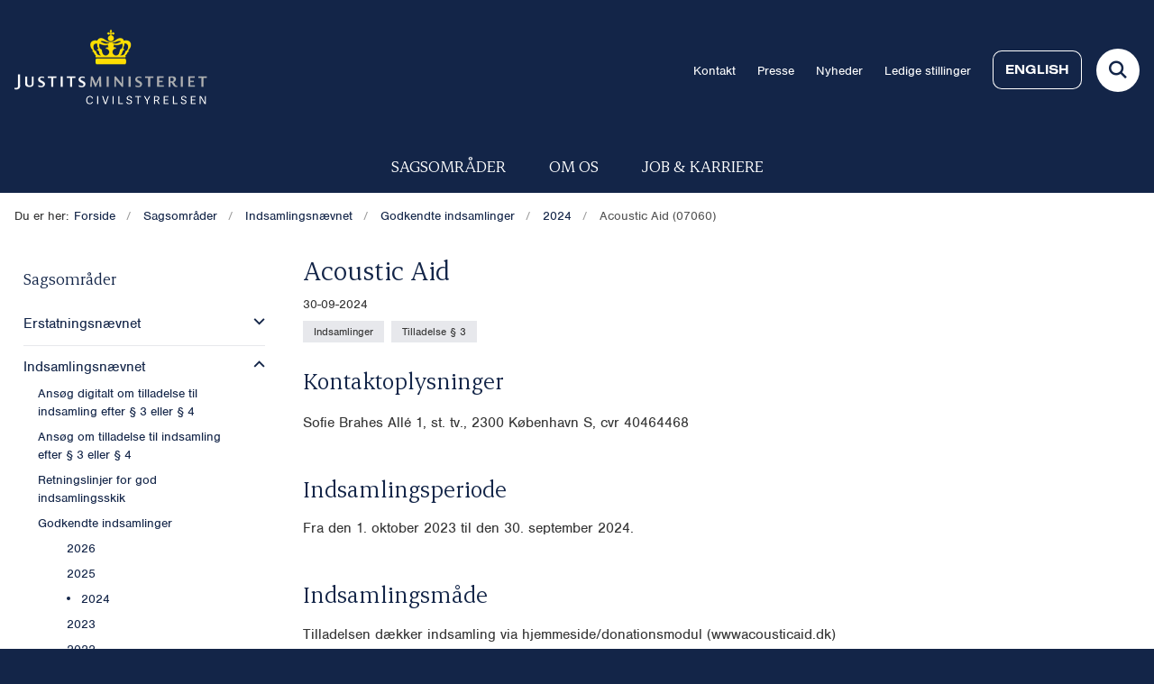

--- FILE ---
content_type: text/html; charset=utf-8
request_url: https://www.civilstyrelsen.dk/sagsomraader/indsamlingsnaevnet/godkendte-indsamlinger/2024/acoustic-aid-07060
body_size: 7138
content:

<!DOCTYPE html>
<html lang="da">
<head id="Head1"><title>
Acoustic Aid
</title><meta charset="utf-8" /><meta name="viewport" content="width=device-width, initial-scale=1.0" /><meta http-equiv="X-UA-Compatible" content="IE=edge" /><meta name="documentReference" content="38299">
<meta name="description" content=" ">
<meta property="og:title" content="Acoustic Aid ">
<meta property="twitter:title" content="Acoustic Aid ">
<meta property="og:description" content=" ">
<meta property="twitter:description" content=" ">
<meta property="og:url" content="https://www.civilstyrelsen.dk/sagsomraader/indsamlingsnaevnet/godkendte-indsamlinger/2024/acoustic-aid-07060">
<meta property="twitter:card" content="summary">
<link href="/Assets/GoBasic/Plugins/Release/h01.gobasic.plugins.css?t=270320251324" rel="stylesheet">
<link href="/Themes/CIV-2025/Release/h03.theme.min.css?t=270320251324" rel="stylesheet">
<script type="text/javascript" src="/Assets/GoBasic/Plugins/Release/h01.gobasic.plugins.min.js?t=270320251324"></script>
<link rel="shortcut icon" href="/Media/5/7/kronen.png" /><link rel="icon" sizes="32x32" type="image/png" href="/Media/5/7/kronen.png?width=32&amp;height=32" /><link rel="icon" sizes="16x16" type="image/png" href="/Media/5/7/kronen.png?width=16&amp;height=16" /><link rel="icon" sizes="128x128" type="image/png" href="/Media/5/7/kronen.png?width=128&amp;height=128" /><link rel="icon" sizes="196x196" type="image/png" href="/Media/5/7/kronen.png?width=196&amp;height=196" /><link rel="apple-touch-icon" sizes="180x180" href="/Media/5/7/kronen.png?width=180&amp;height=180" /><link rel="apple-touch-icon" sizes="152x152" href="/Media/5/7/kronen.png?width=152&amp;height=152" /><link rel="apple-touch-icon" sizes="167x167" href="/Media/5/7/kronen.png?width=167&amp;height=167" /><link rel="canonical" href="https://www.civilstyrelsen.dk/sagsomraader/indsamlingsnaevnet/godkendte-indsamlinger/2024/acoustic-aid-07060" />
    <script >
        var application = {};
        application.script = {
            scripts: [],
            register: function (name, config, id) {
                this.scripts.push({
                    name: name,
                    scope: {
                        config: config,
                        element: $('#' + id)
                    }
                });
            }
        }
    </script>
</head>
<body id="body" class="publication-page">
    <form method="post" action="./acoustic-aid-07060" id="form1">
<div class="aspNetHidden">
<input type="hidden" name="__VIEWSTATE" id="__VIEWSTATE" value="hg5zkcC11dWfpqp+tZZKvU3UL34NGnb73WPo4xkRzCD1UR8nmjFNapRkjtEDzWd1LDS1JvG+Oq+lEIMKZGLU5w==" />
</div>

<div class="aspNetHidden">

	<input type="hidden" name="__VIEWSTATEGENERATOR" id="__VIEWSTATEGENERATOR" value="9D456832" />
</div>

        <input type="hidden" value=""
            name="devicePixelRatio" id="devicePixelRatio" />
        <script >
            $(document).ready(function () {
                $("#devicePixelRatio").val(window.devicePixelRatio);
            });
        </script>
        <div id="wrapper" class="wrapper">
	
        

        <header class="header">
            <a id="skip" href="#content-main">Spring hovednavigationen over</a>
            
            <div class="header-container">
                
                <div class="logo">
                    <div>
                        <a aria-label="Gå til forsiden af Civilstyrelsen.dk" href="/"><img src="/Media/1/B/logo%20(2).png" alt="logo" /></a>
                    </div>
                </div>
                
                        <div class="services">
<div class="service-menu">

                    
                        <nav id="services_ctl01_serviceMenu_ctrl" aria-label="Service Menu" class="service">
<div>
<ul>
<li class="service-link collapsed"><a href="/service-navigation/kontakt" data-id="6396"><span>Kontakt</span></a><a tabindex="0" role="button" aria-label="Fold underpunkter ud" class="toggler"></a></li><li class="service-link"><a href="/om-os/presse" data-id="6397"><span>Presse</span></a></li><li class="service-link collapsed"><a href="/nyheder" data-id="6505"><span>Nyheder</span></a><a tabindex="0" role="button" aria-label="Fold underpunkter ud" class="toggler"></a></li><li class="service-link"><a href="/job-and-karriere/ledige-stillinger" data-id="35689"><span>Ledige stillinger</span></a></li><li class="service-link collapsed"><a href="https://www.eng.civilstyrelsen.dk/" data-id="6529" class="btn-outline"><span>English</span></a><a tabindex="0" role="button" aria-label="Fold underpunkter ud" class="toggler"></a></li>
</ul>
</div>
</nav>
                        <div data-collapse="true" id="services_ctl01_siteSearchInput_ctrl" class="site-search ui-front collapse collapsed">
<input type="text" placeholder="Søg" aria-label="Søg" class="search-query" />
<button type="submit" aria-label="Fold søgefelt ud" class="btn btn-default"><span aria-hidden="true">Submit</span></button>
</div>
                        <nav aria-label="Mobil Menu" class="mobile tree-nav">
<div class="nav-toggle">
<a href="#mobile-menu" aria-expanded="false" aria-label="Åben hovednavigationen" class="dropdown-toggle no-smoothscroll"><span aria-hidden="true" class="title">menu</span><span class="button"></span></a>
</div><div id="mobile-menu" class="dropdown">
<ul>
<li class="active expanded"><a href="/sagsomraader" data-id="6329" aria-current="true"><span>Sagsomr&#229;der</span></a><a tabindex="0" role="button" aria-label="Fold underpunkter ud" aria-expanded="true" class="toggler"></a><ul>
<li class="collapsed"><a href="/sagsomraader/erstatningsnaevnet" data-id="6519"><span>Erstatningsn&#230;vnet</span></a><a tabindex="0" role="button" aria-label="Fold underpunkter ud" class="toggler"></a></li><li class="active expanded"><a href="/sagsomraader/indsamlingsnaevnet" data-id="6527" aria-current="true"><span>Indsamlingsn&#230;vnet</span></a><a tabindex="0" role="button" aria-label="Fold underpunkter ud" aria-expanded="true" class="toggler"></a><ul>
<li><a href="/sagsomraader/indsamlingsnaevnet/ansoeg-digitalt-om-tilladelse-til-indsamling-efter-%c2%a7-3-eller-%c2%a7-4" data-id="25442"><span>Ans&#248;g digitalt om tilladelse til indsamling efter &#167; 3 eller &#167; 4</span></a></li><li><a href="/sagsomraader/indsamlingsnaevnet/ansoeg-om-tilladelse-til-indsamling-efter-%c2%a7-3-eller-%c2%a7-4" data-id="6383"><span>Ans&#248;g om tilladelse til indsamling efter &#167; 3 eller &#167; 4</span></a></li><li class="collapsed"><a href="/sagsomraader/indsamlingsnaevnet/retningslinjer-for-god-indsamlingsskik" data-id="23185"><span>Retningslinjer for god indsamlingsskik</span></a><a tabindex="0" role="button" aria-label="Fold underpunkter ud" class="toggler"></a></li><li class="active expanded"><a href="/sagsomraader/indsamlingsnaevnet/godkendte-indsamlinger" data-id="6450" aria-current="true"><span>Godkendte indsamlinger</span></a><a tabindex="0" role="button" aria-label="Fold underpunkter ud" aria-expanded="true" class="toggler"></a><ul>
<li><a href="/sagsomraader/indsamlingsnaevnet/godkendte-indsamlinger/2026" data-id="31061"><span>2026</span></a></li><li><a href="/sagsomraader/indsamlingsnaevnet/godkendte-indsamlinger/2025" data-id="26616"><span>2025</span></a></li><li class="active"><a href="/sagsomraader/indsamlingsnaevnet/godkendte-indsamlinger/2024" data-id="23183" aria-current="true"><span>2024</span></a></li><li><a href="/sagsomraader/indsamlingsnaevnet/godkendte-indsamlinger/2023" data-id="19179"><span>2023</span></a></li><li><a href="/sagsomraader/indsamlingsnaevnet/godkendte-indsamlinger/2022" data-id="17863"><span>2022</span></a></li><li><a href="/sagsomraader/indsamlingsnaevnet/godkendte-indsamlinger/2021" data-id="14573"><span>2021</span></a></li><li><a href="/sagsomraader/indsamlingsnaevnet/godkendte-indsamlinger/2020" data-id="12990"><span>2020</span></a></li><li><a href="/sagsomraader/indsamlingsnaevnet/godkendte-indsamlinger/2019" data-id="13008"><span>2019</span></a></li><li><a href="/sagsomraader/indsamlingsnaevnet/godkendte-indsamlinger/2018" data-id="13054"><span>2018</span></a></li><li><a href="/sagsomraader/indsamlingsnaevnet/godkendte-indsamlinger/2017" data-id="14481"><span>2017</span></a></li><li><a href="/sagsomraader/indsamlingsnaevnet/godkendte-indsamlinger/2016" data-id="19114"><span>2016</span></a></li><li><a href="/sagsomraader/indsamlingsnaevnet/godkendte-indsamlinger/2015" data-id="35379"><span>2015</span></a></li><li><a href="/sagsomraader/indsamlingsnaevnet/godkendte-indsamlinger/2027" data-id="38971"><span>2027</span></a></li><li><a href="/sagsomraader/indsamlingsnaevnet/godkendte-indsamlinger/2028" data-id="42363"><span>2028</span></a></li>
</ul></li><li><a href="/sagsomraader/indsamlingsnaevnet/oversigt-over-tidligere-indsamlinger" data-id="6385"><span>Oversigt over tidligere indsamlinger</span></a></li><li class="collapsed"><a href="/sagsomraader/indsamlingsnaevnet/regnskabsaflaeggelse" data-id="14716"><span>Regnskabsafl&#230;ggelse</span></a><a tabindex="0" role="button" aria-label="Fold underpunkter ud" class="toggler"></a></li><li class="collapsed"><a href="/sagsomraader/indsamlingsnaevnet/om-indsamlingsnaevnet" data-id="6384"><span>Om Indsamlingsn&#230;vnet</span></a><a tabindex="0" role="button" aria-label="Fold underpunkter ud" class="toggler"></a></li><li><a href="/sagsomraader/indsamlingsnaevnet/ofte-stillede-spoergsmaal" data-id="6386"><span>Ofte stillede sp&#248;rgsm&#229;l</span></a></li><li><a href="/sagsomraader/indsamlingsnaevnet/nyheder" data-id="6387"><span>Nyheder</span></a></li><li class="collapsed"><a href="/sagsomraader/indsamlingsnaevnet/hus-ogeller-gadeindsamling" data-id="19672"><span>Hus- og/eller gadeindsamling</span></a><a tabindex="0" role="button" aria-label="Fold underpunkter ud" class="toggler"></a></li><li><a href="/sagsomraader/indsamlingsnaevnet/blanketter" data-id="34995"><span>Blanketter</span></a></li><li><a href="/sagsomraader/indsamlingsnaevnet/du-har-hjertet-paa-rette-sted-men-har-du-tilladelsen-paa-plads" data-id="38939"><span>Du har hjertet p&#229; rette sted - men har du tilladelsen p&#229; plads?</span></a></li>
</ul></li><li class="collapsed"><a href="/sagsomraader/fri-proces" data-id="6518"><span>Fri proces</span></a><a tabindex="0" role="button" aria-label="Fold underpunkter ud" class="toggler"></a></li><li class="collapsed"><a href="/sagsomraader/erhvervelse-af-fast-ejendom" data-id="6368"><span>Erhvervelse af fast ejendom</span></a><a tabindex="0" role="button" aria-label="Fold underpunkter ud" class="toggler"></a></li><li class="collapsed"><a href="/sagsomraader/fonde" data-id="6363"><span>Fonde</span></a><a tabindex="0" role="button" aria-label="Fold underpunkter ud" class="toggler"></a></li><li class="collapsed"><a href="/sagsomraader/raadet-for-offerfonden" data-id="6367"><span>R&#229;det for Offerfonden</span></a><a tabindex="0" role="button" aria-label="Fold underpunkter ud" class="toggler"></a></li><li class="collapsed"><a href="/sagsomraader/advokatsager" data-id="6364"><span>Advokatsager</span></a><a tabindex="0" role="button" aria-label="Fold underpunkter ud" class="toggler"></a></li><li class="collapsed"><a href="/sagsomraader/retslaegeraadet" data-id="6366"><span>Retsl&#230;ger&#229;det</span></a><a tabindex="0" role="button" aria-label="Fold underpunkter ud" class="toggler"></a></li><li class="collapsed"><a href="/sagsomraader/tilskud-til-retshjaelpskontorer-og-advokatvagter" data-id="23260"><span>Tilskud til retshj&#230;lpskontorer og advokatvagter</span></a><a tabindex="0" role="button" aria-label="Fold underpunkter ud" class="toggler"></a></li><li class="collapsed"><a href="/sagsomraader/arv-and-testamente" data-id="6418"><span>Arv &amp; testamente</span></a><a tabindex="0" role="button" aria-label="Fold underpunkter ud" class="toggler"></a></li><li class="collapsed"><a href="/sagsomraader/vaergemaal-og-fremtidsfuldmagter" data-id="6421"><span>V&#230;rgem&#229;l og fremtidsfuldmagter</span></a><a tabindex="0" role="button" aria-label="Fold underpunkter ud" class="toggler"></a></li><li class="collapsed"><a href="/sagsomraader/retsinformation" data-id="6370"><span>Retsinformation</span></a><a tabindex="0" role="button" aria-label="Fold underpunkter ud" class="toggler"></a></li><li class="collapsed"><a href="/sagsomraader/betaling-af-erstatning-regres" data-id="20892"><span>Betaling af erstatning – regres</span></a><a tabindex="0" role="button" aria-label="Fold underpunkter ud" class="toggler"></a></li><li><a href="/sagsomraader/udgivelse-af-statstidende" data-id="29601"><span>Udgivelse af Statstidende</span></a></li><li><a href="/sagsomraader/kontrol-and-tilsyn" data-id="16821"><span>Kontrol &amp; Tilsyn</span></a></li>
</ul></li><li class="collapsed"><a href="/om-os" data-id="26989"><span>Om os</span></a><a tabindex="0" role="button" aria-label="Fold underpunkter ud" class="toggler"></a></li><li class="collapsed"><a href="/job-and-karriere" data-id="26231"><span>Job og karriere</span></a><a tabindex="0" role="button" aria-label="Fold underpunkter ud" class="toggler"></a></li><li class="collapsed"><a href="/aarsberetninger" data-id="40494"><span>&#197;rsberetninger</span></a><a tabindex="0" role="button" aria-label="Fold underpunkter ud" class="toggler"></a></li>
</ul>
</div>
</nav>
                    </div></div>
                
                
    

            </div>
            <nav aria-label="Hovedmenu" class="main">
<div class="bg">
<div class="cnt">
<div class="nav-toggle">
<a href="#mobile-menu" aria-expanded="false" aria-label="Åben hovednavigationen" class="dropdown-toggle no-smoothscroll"><span class="title">menu</span><span class="button"></span></a>
</div><ul id="main-menu" class="dropdown">
<li><a href="/sagsomraader" target="_self">Sagsomr&#229;der</a></li><li><a href="/om-os" target="_self">Om os</a></li><li><a href="/job-and-karriere" target="_self">Job &amp; karriere</a></li></ul></div></div></nav>
        </header>
        <div role="main">
            
            
    
    
<div class="tool-section">
    <div>
        <nav id="ContentPlaceHolderDefault_toolSection_breadcrumb_ctrl" aria-label="Brřdkrumme" class="breadcrumb">
<div>
<span class="breadcrumb-label">Du er her:</span>
<ul itemscope="" itemtype="https://schema.org/BreadcrumbList">
<li itemscope="" itemtype="https://schema.org/ListItem" itemprop="itemListElement"><a itemscope="" itemid="https://www.civilstyrelsen.dk/" itemtype="https://schema.org/Thing" itemprop="item" href="https://www.civilstyrelsen.dk/"><span itemprop="name">Forside</span></a><meta itemprop="position" content="2" /></li>
<li itemscope="" itemtype="https://schema.org/ListItem" itemprop="itemListElement"><a itemscope="" itemid="https://www.civilstyrelsen.dk/sagsomraader" itemtype="https://schema.org/Thing" itemprop="item" href="https://www.civilstyrelsen.dk/sagsomraader"><span itemprop="name">Sagsomr&#229;der</span></a><meta itemprop="position" content="3" /></li>
<li itemscope="" itemtype="https://schema.org/ListItem" itemprop="itemListElement"><a itemscope="" itemid="https://www.civilstyrelsen.dk/sagsomraader/indsamlingsnaevnet" itemtype="https://schema.org/Thing" itemprop="item" href="https://www.civilstyrelsen.dk/sagsomraader/indsamlingsnaevnet"><span itemprop="name">Indsamlingsn&#230;vnet</span></a><meta itemprop="position" content="4" /></li>
<li itemscope="" itemtype="https://schema.org/ListItem" itemprop="itemListElement"><a itemscope="" itemid="https://www.civilstyrelsen.dk/sagsomraader/indsamlingsnaevnet/godkendte-indsamlinger" itemtype="https://schema.org/Thing" itemprop="item" href="https://www.civilstyrelsen.dk/sagsomraader/indsamlingsnaevnet/godkendte-indsamlinger"><span itemprop="name">Godkendte indsamlinger</span></a><meta itemprop="position" content="5" /></li>
<li itemscope="" itemtype="https://schema.org/ListItem" itemprop="itemListElement"><a itemscope="" itemid="https://www.civilstyrelsen.dk/sagsomraader/indsamlingsnaevnet/godkendte-indsamlinger/2024" itemtype="https://schema.org/Thing" itemprop="item" href="https://www.civilstyrelsen.dk/sagsomraader/indsamlingsnaevnet/godkendte-indsamlinger/2024"><span itemprop="name">2024</span></a><meta itemprop="position" content="6" /></li>
<li itemscope="" itemtype="https://schema.org/ListItem" itemprop="itemListElement" class="active"><span itemprop="name">Acoustic Aid (07060)</span><meta itemprop="position" content="7" /></li>
</ul>
</div>
</nav>
        
    </div>
</div>

    <div name="content" id="content-main"></div>
    <div class="sectionB">
        <div class="container">
            <div class="row">
                <div class="span-3">
                    <nav id="ContentPlaceHolderDefault_leftMenu_ctrl" aria-label="Venstre menu" class="sub-tree tree-nav">
<ul>
<li class="expanded"><a href="/sagsomraader" data-id="6329"><span>Sagsomr&#229;der</span></a><ul>
<li class="collapsed"><a href="/sagsomraader/erstatningsnaevnet" data-id="6519"><span>Erstatningsn&#230;vnet</span></a><a tabindex="0" role="button" aria-label="Fold underpunkter ud" class="toggler"></a><ul>
<li><a href="/sagsomraader/erstatningsnaevnet/ofte-stillede-spoergsmaal" data-id="6381"><span>Ofte stillede sp&#248;rgsm&#229;l</span></a></li><li><a href="/sagsomraader/erstatningsnaevnet/ansoeg-om-erstatning" data-id="23673"><span>Ans&#248;g om erstatning</span></a></li><li><a href="/sagsomraader/erstatningsnaevnet/blanketter" data-id="6379"><span>Blanketter</span></a></li><li><a href="/sagsomraader/erstatningsnaevnet/godkendte-forvaltningsafdelinger" data-id="14585"><span>Godkendte forvaltningsafdelinger</span></a></li><li><a href="/sagsomraader/erstatningsnaevnet/nyheder" data-id="6382"><span>Nyheder</span></a></li><li><a href="/sagsomraader/erstatningsnaevnet/om-erstatningsnaevnet" data-id="6380"><span>Om Erstatningsn&#230;vnet</span></a></li><li><a href="/sagsomraader/erstatningsnaevnet/aarsberetninger" data-id="14747"><span>&#197;rsberetninger</span></a></li><li><a href="/sagsomraader/erstatningsnaevnet/relevant-lovgivning" data-id="6429"><span>Relevant lovgivning</span></a></li>
</ul></li><li class="expanded"><a href="/sagsomraader/indsamlingsnaevnet" data-id="6527"><span>Indsamlingsn&#230;vnet</span></a><a tabindex="0" role="button" aria-label="Fold underpunkter ud" aria-expanded="true" class="toggler"></a><ul>
<li><a href="/sagsomraader/indsamlingsnaevnet/ansoeg-digitalt-om-tilladelse-til-indsamling-efter-%c2%a7-3-eller-%c2%a7-4" data-id="25442"><span>Ans&#248;g digitalt om tilladelse til indsamling efter &#167; 3 eller &#167; 4</span></a></li><li><a href="/sagsomraader/indsamlingsnaevnet/ansoeg-om-tilladelse-til-indsamling-efter-%c2%a7-3-eller-%c2%a7-4" data-id="6383"><span>Ans&#248;g om tilladelse til indsamling efter &#167; 3 eller &#167; 4</span></a></li><li class="collapsed"><a href="/sagsomraader/indsamlingsnaevnet/retningslinjer-for-god-indsamlingsskik" data-id="23185"><span>Retningslinjer for god indsamlingsskik</span></a><a tabindex="0" role="button" aria-label="Fold underpunkter ud" class="toggler"></a><ul>
<li><a href="/sagsomraader/indsamlingsnaevnet/retningslinjer-for-god-indsamlingsskik/medlemshvervning" data-id="23187"><span>Medlemshvervning</span></a></li><li><a href="/sagsomraader/indsamlingsnaevnet/retningslinjer-for-god-indsamlingsskik/klage-over-medlemshvervning-og-overtraedelse-af-god-indsamlingsskik" data-id="23188"><span>Klage over medlemshvervning og overtr&#230;delse af god indsamlingsskik</span></a></li>
</ul></li><li class="expanded"><a href="/sagsomraader/indsamlingsnaevnet/godkendte-indsamlinger" data-id="6450"><span>Godkendte indsamlinger</span></a><a tabindex="0" role="button" aria-label="Fold underpunkter ud" aria-expanded="true" class="toggler"></a><ul>
<li><a href="/sagsomraader/indsamlingsnaevnet/godkendte-indsamlinger/2026" data-id="31061"><span>2026</span></a></li><li><a href="/sagsomraader/indsamlingsnaevnet/godkendte-indsamlinger/2025" data-id="26616"><span>2025</span></a></li><li class="active"><a href="/sagsomraader/indsamlingsnaevnet/godkendte-indsamlinger/2024" data-id="23183" aria-current="true"><span>2024</span></a></li><li><a href="/sagsomraader/indsamlingsnaevnet/godkendte-indsamlinger/2023" data-id="19179"><span>2023</span></a></li><li><a href="/sagsomraader/indsamlingsnaevnet/godkendte-indsamlinger/2022" data-id="17863"><span>2022</span></a></li><li><a href="/sagsomraader/indsamlingsnaevnet/godkendte-indsamlinger/2021" data-id="14573"><span>2021</span></a></li><li><a href="/sagsomraader/indsamlingsnaevnet/godkendte-indsamlinger/2020" data-id="12990"><span>2020</span></a></li><li><a href="/sagsomraader/indsamlingsnaevnet/godkendte-indsamlinger/2019" data-id="13008"><span>2019</span></a></li><li><a href="/sagsomraader/indsamlingsnaevnet/godkendte-indsamlinger/2018" data-id="13054"><span>2018</span></a></li><li><a href="/sagsomraader/indsamlingsnaevnet/godkendte-indsamlinger/2017" data-id="14481"><span>2017</span></a></li><li><a href="/sagsomraader/indsamlingsnaevnet/godkendte-indsamlinger/2016" data-id="19114"><span>2016</span></a></li><li><a href="/sagsomraader/indsamlingsnaevnet/godkendte-indsamlinger/2015" data-id="35379"><span>2015</span></a></li><li><a href="/sagsomraader/indsamlingsnaevnet/godkendte-indsamlinger/2027" data-id="38971"><span>2027</span></a></li><li><a href="/sagsomraader/indsamlingsnaevnet/godkendte-indsamlinger/2028" data-id="42363"><span>2028</span></a></li>
</ul></li><li><a href="/sagsomraader/indsamlingsnaevnet/oversigt-over-tidligere-indsamlinger" data-id="6385"><span>Oversigt over tidligere indsamlinger</span></a></li><li class="collapsed"><a href="/sagsomraader/indsamlingsnaevnet/regnskabsaflaeggelse" data-id="14716"><span>Regnskabsafl&#230;ggelse</span></a><a tabindex="0" role="button" aria-label="Fold underpunkter ud" class="toggler"></a><ul>
<li><a href="/sagsomraader/indsamlingsnaevnet/regnskabsaflaeggelse/tilsyn-og-kontrol" data-id="6435"><span>Tilsyn og kontrol</span></a></li><li><a href="/sagsomraader/indsamlingsnaevnet/regnskabsaflaeggelse/regnskabsvejledning" data-id="41924"><span>Regnskabsvejledning</span></a></li>
</ul></li><li class="collapsed"><a href="/sagsomraader/indsamlingsnaevnet/om-indsamlingsnaevnet" data-id="6384"><span>Om Indsamlingsn&#230;vnet</span></a><a tabindex="0" role="button" aria-label="Fold underpunkter ud" class="toggler"></a><ul>
<li><a href="/sagsomraader/indsamlingsnaevnet/om-indsamlingsnaevnet/relevant-lovgivning" data-id="6433"><span>Relevant lovgivning</span></a></li>
</ul></li><li><a href="/sagsomraader/indsamlingsnaevnet/ofte-stillede-spoergsmaal" data-id="6386"><span>Ofte stillede sp&#248;rgsm&#229;l</span></a></li><li><a href="/sagsomraader/indsamlingsnaevnet/nyheder" data-id="6387"><span>Nyheder</span></a></li><li class="collapsed"><a href="/sagsomraader/indsamlingsnaevnet/hus-ogeller-gadeindsamling" data-id="19672"><span>Hus- og/eller gadeindsamling</span></a><a tabindex="0" role="button" aria-label="Fold underpunkter ud" class="toggler"></a><ul>
<li><a href="/sagsomraader/indsamlingsnaevnet/hus-ogeller-gadeindsamling/ansoegning-og-krav" data-id="19676"><span>Ans&#248;gning og krav</span></a></li><li><a href="/sagsomraader/indsamlingsnaevnet/hus-ogeller-gadeindsamling/regnskabsaflaeggelse" data-id="25354"><span>Regnskabsafl&#230;ggelse</span></a></li>
</ul></li><li><a href="/sagsomraader/indsamlingsnaevnet/blanketter" data-id="34995"><span>Blanketter</span></a></li><li><a href="/sagsomraader/indsamlingsnaevnet/du-har-hjertet-paa-rette-sted-men-har-du-tilladelsen-paa-plads" data-id="38939"><span>Du har hjertet p&#229; rette sted - men har du tilladelsen p&#229; plads?</span></a></li>
</ul></li><li class="collapsed"><a href="/sagsomraader/fri-proces" data-id="6518"><span>Fri proces</span></a><a tabindex="0" role="button" aria-label="Fold underpunkter ud" class="toggler"></a><ul>
<li><a href="/sagsomraader/fri-proces/ofte-stillede-spoergsmaal" data-id="6633"><span>Ofte stillede sp&#248;rgsm&#229;l</span></a></li><li><a href="/sagsomraader/fri-proces/ansoeg-om-fri-proces" data-id="6400"><span>Ans&#248;g om fri proces</span></a></li><li><a href="/sagsomraader/fri-proces/blanketter" data-id="27494"><span>Blanketter</span></a></li><li><a href="/sagsomraader/fri-proces/om-fri-proces" data-id="13093"><span>Om fri proces</span></a></li>
</ul></li><li class="collapsed"><a href="/sagsomraader/erhvervelse-af-fast-ejendom" data-id="6368"><span>Erhvervelse af fast ejendom</span></a><a tabindex="0" role="button" aria-label="Fold underpunkter ud" class="toggler"></a><ul>
<li><a href="/sagsomraader/erhvervelse-af-fast-ejendom/ansoeg-om-tilladelse-til-at-erhverve-en-helaarsbolig" data-id="24614"><span>Ans&#248;g om tilladelse til at erhverve en hel&#229;rsbolig</span></a></li><li><a href="/sagsomraader/erhvervelse-af-fast-ejendom/ansoeg-om-tilladelse-til-at-erhverve-en-sekundaerbolig" data-id="6412"><span>Ans&#248;g om tilladelse til at erhverve en sekund&#230;rbolig</span></a></li><li><a href="/sagsomraader/erhvervelse-af-fast-ejendom/apply-for-permission-to-acquire-a-permanent-dwelling" data-id="25278"><span>Apply for permission to acquire a permanent dwelling</span></a></li><li><a href="/sagsomraader/erhvervelse-af-fast-ejendom/apply-for-permission-to-acquire-a-non-permanent-dwelling-" data-id="25802"><span>Apply for permission to acquire a non-permanent dwelling </span></a></li><li><a href="/sagsomraader/erhvervelse-af-fast-ejendom/ofte-stillede-spoergsmaal" data-id="6414"><span>Ofte stillede sp&#248;rgsm&#229;l</span></a></li>
</ul></li><li class="collapsed"><a href="/sagsomraader/fonde" data-id="6363"><span>Fonde</span></a><a tabindex="0" role="button" aria-label="Fold underpunkter ud" class="toggler"></a><ul>
<li><a href="/sagsomraader/fonde/ofte-stillede-spoergsmaal" data-id="6406"><span>Ofte stillede sp&#248;rgsm&#229;l</span></a></li><li><a href="/sagsomraader/fonde/regnskabsaflaeggelse" data-id="6434"><span>Regnskabsafl&#230;ggelse</span></a></li><li><a href="/sagsomraader/fonde/om-fonde" data-id="13071"><span>Om Fonde</span></a></li><li><a href="/sagsomraader/fonde/godkendte-forvaltningsafdelinger" data-id="13138"><span>Godkendte forvaltningsafdelinger</span></a></li>
</ul></li><li class="collapsed"><a href="/sagsomraader/raadet-for-offerfonden" data-id="6367"><span>R&#229;det for Offerfonden</span></a><a tabindex="0" role="button" aria-label="Fold underpunkter ud" class="toggler"></a><ul>
<li><a href="/sagsomraader/raadet-for-offerfonden/ansoeg-om-projektstoette" data-id="6371"><span>Ans&#248;g om projektst&#248;tte</span></a></li><li><a href="/sagsomraader/raadet-for-offerfonden/om-offerfonden" data-id="6372"><span>Om Offerfonden</span></a></li><li><a href="/sagsomraader/raadet-for-offerfonden/ofte-stillede-spoergsmaal" data-id="6373"><span>Ofte stillede sp&#248;rgsm&#229;l</span></a></li><li><a href="/sagsomraader/raadet-for-offerfonden/nyheder" data-id="6374"><span>Nyheder</span></a></li><li><a href="/sagsomraader/raadet-for-offerfonden/uddelte-midler" data-id="13135"><span>Uddelte midler</span></a></li><li><a href="/sagsomraader/raadet-for-offerfonden/blanketter-og-vejledninger" data-id="13136"><span>Blanketter og vejledninger</span></a></li>
</ul></li><li class="collapsed"><a href="/sagsomraader/advokatsager" data-id="6364"><span>Advokatsager</span></a><a tabindex="0" role="button" aria-label="Fold underpunkter ud" class="toggler"></a><ul>
<li><a href="/sagsomraader/advokatsager/ansoeg-om-advokatbeskikkelse" data-id="6408"><span>Ans&#248;g om advokatbeskikkelse</span></a></li><li><a href="/sagsomraader/advokatsager/ansoeg-om-forhaandsgodkendelse" data-id="6424"><span>Ans&#248;g om forh&#229;ndsgodkendelse</span></a></li><li><a href="/sagsomraader/advokatsager/deponering-af-advokatbeskikkelse" data-id="14735"><span>Deponering af advokatbeskikkelse</span></a></li><li><a href="/sagsomraader/advokatsager/genudlevering-af-advokatbeskikkelse" data-id="14736"><span>Genudlevering af advokatbeskikkelse</span></a></li><li><a href="/sagsomraader/advokatsager/ansoeg-om-tilladelse-til-at-fungere-som-rettergangsfuldmaegtig" data-id="6438"><span>Ans&#248;g om tilladelse til at fungere som rettergangsfuldm&#230;gtig</span></a></li><li><a href="/sagsomraader/advokatsager/personer-med-uddannelsesmaessige-kvalifikationer-fra-storbritannien" data-id="14737"><span>Personer med uddannelsesm&#230;ssige kvalifikationer fra Storbritannien</span></a></li><li><a href="/sagsomraader/advokatsager/foreign-lawyers-in-denmark" data-id="14738"><span>Foreign lawyers in Denmark</span></a></li><li><a href="/sagsomraader/advokatsager/erhvervsforskere-og-lignende-deltidsansatte-phd-studerendeadvokatfuldmaegtige" data-id="14739"><span>Erhvervsforskere og lignende deltidsansatte ph.d.-studerende/advokatfuldm&#230;gtige</span></a></li><li><a href="/sagsomraader/advokatsager/antagelse-som-beneficeret-advokat-autoriseret-bobestyrer-og-bobehandler" data-id="14740"><span>Antagelse som beneficeret advokat, autoriseret bobestyrer og bobehandler</span></a></li><li><a href="/sagsomraader/advokatsager/dispensation" data-id="38068"><span>Dispensation</span></a></li><li><a href="/sagsomraader/advokatsager/ofte-stillede-spoergsmaal" data-id="6410"><span>Ofte stillede sp&#248;rgsm&#229;l</span></a></li><li><a href="/sagsomraader/advokatsager/om-advokatsager" data-id="14742"><span>Om Advokatsager</span></a></li>
</ul></li><li class="collapsed"><a href="/sagsomraader/retslaegeraadet" data-id="6366"><span>Retsl&#230;ger&#229;det</span></a><a tabindex="0" role="button" aria-label="Fold underpunkter ud" class="toggler"></a><ul>
<li><a href="/sagsomraader/retslaegeraadet/forelaeg-en-sag-for-retslaegeraadet" data-id="6375"><span>Forel&#230;g en sag for Retsl&#230;ger&#229;det</span></a></li><li><a href="/sagsomraader/retslaegeraadet/om-retslaegeraadet" data-id="6376"><span>Om Retsl&#230;ger&#229;det</span></a></li><li><a href="/sagsomraader/retslaegeraadet/nyheder" data-id="6378"><span>Nyheder</span></a></li>
</ul></li><li class="collapsed"><a href="/sagsomraader/tilskud-til-retshjaelpskontorer-og-advokatvagter" data-id="23260"><span>Tilskud til retshj&#230;lpskontorer og advokatvagter</span></a><a tabindex="0" role="button" aria-label="Fold underpunkter ud" class="toggler"></a><ul>
<li><a href="/sagsomraader/tilskud-til-retshjaelpskontorer-og-advokatvagter/ansoeg-om-tilskud" data-id="23261"><span>Ans&#248;g om tilskud</span></a></li><li><a href="/sagsomraader/tilskud-til-retshjaelpskontorer-og-advokatvagter/ofte-stillede-spoergsmaal" data-id="23262"><span>Ofte stillede sp&#248;rgsm&#229;l</span></a></li><li><a href="/sagsomraader/tilskud-til-retshjaelpskontorer-og-advokatvagter/aarsberetninger" data-id="23263"><span>&#197;rsberetninger</span></a></li><li><a href="/sagsomraader/tilskud-til-retshjaelpskontorer-og-advokatvagter/oversigt-over-godkendte-retshjaelpsinstitutioner" data-id="23264"><span>Oversigt over godkendte retshj&#230;lpsinstitutioner</span></a></li><li><a href="/sagsomraader/tilskud-til-retshjaelpskontorer-og-advokatvagter/blanket-til-brug-ved-ydelse-af-retshjaelp" data-id="23265"><span>Blanket til brug ved ydelse af retshj&#230;lp</span></a></li><li><a href="/sagsomraader/tilskud-til-retshjaelpskontorer-og-advokatvagter/relevant-lovgivning" data-id="23266"><span>Relevant lovgivning</span></a></li><li><a href="/sagsomraader/tilskud-til-retshjaelpskontorer-og-advokatvagter/om-tilskud-til-retshjaelpskontorer-og-advokatvagter" data-id="23277"><span>Om Tilskud til retshj&#230;lpskontorer og advokatvagter</span></a></li><li><a href="/sagsomraader/tilskud-til-retshjaelpskontorer-og-advokatvagter/tro-og-loverklaering" data-id="23823"><span>Tro- og loverkl&#230;ring</span></a></li><li><a href="/sagsomraader/tilskud-til-retshjaelpskontorer-og-advokatvagter/ansoeg-om-tilskud-til-retshjaelp-paa-groenlandsk" data-id="43302"><span>Ans&#248;g om tilskud til retshj&#230;lp p&#229; gr&#248;nlandsk</span></a></li>
</ul></li><li class="collapsed"><a href="/sagsomraader/arv-and-testamente" data-id="6418"><span>Arv &amp; testamente</span></a><a tabindex="0" role="button" aria-label="Fold underpunkter ud" class="toggler"></a><ul>
<li><a href="/sagsomraader/arv-and-testamente/ofte-stillede-spoergsmaal" data-id="6448"><span>Ofte stillede sp&#248;rgsm&#229;l</span></a></li>
</ul></li><li class="collapsed"><a href="/sagsomraader/vaergemaal-og-fremtidsfuldmagter" data-id="6421"><span>V&#230;rgem&#229;l og fremtidsfuldmagter</span></a><a tabindex="0" role="button" aria-label="Fold underpunkter ud" class="toggler"></a><ul>
<li><a href="/sagsomraader/vaergemaal-og-fremtidsfuldmagter/ofte-stillede-spoergsmaal" data-id="6449"><span>Ofte stillede sp&#248;rgsm&#229;l</span></a></li><li><a href="/sagsomraader/vaergemaal-og-fremtidsfuldmagter/vejledning-til-vaerger" data-id="13160"><span>Vejledning til v&#230;rger</span></a></li><li><a href="/sagsomraader/vaergemaal-og-fremtidsfuldmagter/vejledning-om-fremtidsfuldmagter" data-id="13092"><span>Vejledning om fremtidsfuldmagter</span></a></li><li><a href="/sagsomraader/vaergemaal-og-fremtidsfuldmagter/blanketter" data-id="25350"><span>Blanketter</span></a></li><li><a href="/sagsomraader/vaergemaal-og-fremtidsfuldmagter/godkendte-forvaltningsafdelinger" data-id="26911"><span>Godkendte forvaltningsafdelinger</span></a></li>
</ul></li><li class="collapsed"><a href="/sagsomraader/retsinformation" data-id="6370"><span>Retsinformation</span></a><a tabindex="0" role="button" aria-label="Fold underpunkter ud" class="toggler"></a><ul>
<li><a href="/sagsomraader/retsinformation/om-retsinformation" data-id="6415"><span>Om retsinformation</span></a></li><li><a href="/sagsomraader/retsinformation/blanketter-og-vejledninger" data-id="6416"><span>Blanketter og vejledninger</span></a></li><li><a href="/sagsomraader/retsinformation/retsinformations-brugersystem" data-id="14752"><span>Retsinformations brugersystem</span></a></li><li><a href="/sagsomraader/retsinformation/hvad-omfatter-pligtafleveringen" data-id="14753"><span>Hvad omfatter pligtafleveringen?</span></a></li><li><a href="/sagsomraader/retsinformation/konkrete-afgoerelser-i-retsinformation" data-id="14754"><span>Konkrete afg&#248;relser i Retsinformation</span></a></li><li><a href="/sagsomraader/retsinformation/lovtidende" data-id="14755"><span>Lovtidende</span></a></li>
</ul></li><li class="collapsed"><a href="/sagsomraader/betaling-af-erstatning-regres" data-id="20892"><span>Betaling af erstatning – regres</span></a><a tabindex="0" role="button" aria-label="Fold underpunkter ud" class="toggler"></a><ul>
<li><a href="/sagsomraader/betaling-af-erstatning-regres/ofte-stillede-spoergsmaal" data-id="20901"><span>Ofte stillede sp&#248;rgsm&#229;l</span></a></li><li><a href="/sagsomraader/betaling-af-erstatning-regres/blanketter" data-id="20899"><span>Blanketter</span></a></li><li><a href="/sagsomraader/betaling-af-erstatning-regres/nyheder" data-id="23652"><span>Nyheder</span></a></li><li><a href="/sagsomraader/betaling-af-erstatning-regres/om-betaling-af-erstatning-regres" data-id="20902"><span>Om betaling af erstatning – regres</span></a></li>
</ul></li><li><a href="/sagsomraader/udgivelse-af-statstidende" data-id="29601"><span>Udgivelse af Statstidende</span></a></li><li><a href="/sagsomraader/kontrol-and-tilsyn" data-id="16821"><span>Kontrol &amp; Tilsyn</span></a></li>
</ul></li>
</ul><script>application.script.register('leftnavigation',{"options": {"translations": {"mobileSubMenuTitle": "Sub Menu"}}},'ContentPlaceHolderDefault_leftMenu_ctrl');</script>
</nav>
                </div>
                <div class="span-9">
                    
                    <div class="row">
                        <div class="span-6 plh-main">
                            
    <div class="publication-page">
<h1 class="heading">
Acoustic Aid 
</h1><span class="date">30-09-2024</span><div class="labels">
<a aria-label="Se alle nyheder fra kategorien: Indsamlinger" href="/sagsomraader/indsamlingsnaevnet/godkendte-indsamlinger?categorizations=6467" class="label label-default"><span>Indsamlinger</span></a>
<a aria-label="Se alle nyheder fra kategorien: Tilladelse § 3" href="/sagsomraader/indsamlingsnaevnet/godkendte-indsamlinger?categorizations=14566" class="label label-default"><span>Tilladelse &#167; 3</span></a>

</div><div class="text">
<p class="lead"></p><div class="text">
<div class="rich-text">
<h2>Kontaktoplysninger</h2>
<p>Sofie Brahes All&eacute;&nbsp;1, st. tv.,&nbsp;2300 K&oslash;benhavn S, cvr&nbsp;<span>40464468</span></p>
<h2>Indsamlingsperiode</h2>
<p>Fra den 1. oktober 2023 til den 30. september 2024.</p>
<h2>Indsamlingsm&aring;de</h2>
<p>Tilladelsen d&aelig;kker indsamling via hjemmeside/donationsmodul (wwwacousticaid.dk) og sociale medier (Facebook).</p>
<p>De indsamlede midler modtages via mobile betalingsl&oslash;sninger (nr. 444124).</p>
<h2>Indsamlingens form&aring;l</h2>
<p>Indsamlingen skal bruges til at hj&aelig;lpe gadeb&oslash;rn og fattige familier via frivilligt socialt arbejde i Cebu City p&aring; Filippinerne.</p>
<h2>Indsamlingsomr&aring;de</h2>
<p>Landsd&aelig;kkende</p>
<h2>Indsamlingens regnskab</h2>
<p>N&aring;r Indsamlingsn&aelig;vnet har modtaget et regnskab for indsamlingen, vil det hurtigst muligt blive offentliggjort.</p>
<h2>Eventuelle yderligere oplysninger</h2>
<p>J.nr.&nbsp;&nbsp;23-700-07060</p>
</div>
</div>
</div><div class="group">
<ul class="items">
<li class="item"><a title="Regnskab PDF" target="_blank" href="/Media/638790875371352107/23-700-07060.pdf" class="link-arrow"><span>Regnskab PDF</span></a></li>
</ul>
</div>
</div>

                            
                            
                            
                        </div>
                        <div class="span-3 plh-right">
                            
                            
                        </div>
                    </div>
                </div>
            </div>
        </div>
    </div>
    

            
        </div>
        </div>
        <footer aria-label="Bund">
            
            <div id="gb_footerGrid_ctl01" class="module inner-grid bg-color-a">
	<div class="container"><div class="row"><div class="span-3 space-right-9"><div id="gb_footerGrid_ctl02_ctl01" class="module multi-box height-auto card">
	<div class="media">
<picture>
<source media="(max-width: 480px)" srcset="/Media/1/9/footer-logo.png?width=420"><source media="(max-width: 678px)" srcset="/Media/1/9/footer-logo.png?width=420"><source media="(max-width: 768px)" srcset="/Media/1/9/footer-logo.png?width=420"><source media="(max-width: 1200px)" srcset="/Media/1/9/footer-logo.png?width=300"><img loading="lazy" src="/Media/1/9/footer-logo.png" data-decorative="true" alt="" />
</picture>
</div>
</div></div></div></div><div class="container"><div class="row"><div class="span-6"><div id="gb_footerGrid_ctl02_ctl02" class="module inner-grid">
	<div class="container"><div class="row"><div class="span-5 space-right-1"><div id="gb_footerGrid_ctl02_ctl03_ctl01" class="module multi-box module-heading card">
	<div class="text">
<h2 class="heading">
Kontakt
</h2>
</div>
</div></div></div></div><div class="container"><div class="row"><div class="span-3"><div id="gb_footerGrid_ctl02_ctl03_ctl02" class="module multi-box margin-zero module-heading card">
	<div class="text">
<div class="rich-text">
<p>Civilstyrelsen<br />Toldboden 2, 2.<br />8800 Viborg<br />Telefon: 33 92 33 34</p>
<p>Mandag: 09.00 - 12.00<br />Tirsdag: 12.00 - 15.00<br />Onsdag: lukket<br />Torsdag: 09.00 - 12.00<br />Fredag: 09.00 - 12.00</p>
</div>
</div>
</div></div><div class="span-3"><div id="gb_footerGrid_ctl02_ctl03_ctl03" class="module multi-box margin-zero module-heading card">
	<div class="text">
<div class="rich-text">
<p>CVR: 11570119<br />EAN: 5798000065994<br />EAN: Erstatningsn&aelig;vnet: 5798000065963</p>
</div>
</div>
</div></div></div></div><div class="container"><div class="row"><div class="span-3"><div id="gb_footerGrid_ctl02_ctl03_ctl04" class="module link-list card">
	<div class="text">
<ul class="items">
<li class="item"><a target="_self" title="Digital post til Civilstyrelsen" href="https://minside.borger.dk/post?function=inbox&amp;mailboxid=5146">Digital post til Civilstyrelsen</a></li><li class="item"><a target="_self" title="civilstyrelsen@civilstyrelsen.dk" href="mailto:civilstyrelsen@civilstyrelsen.dk">civilstyrelsen@civilstyrelsen.dk</a></li>
</ul>
</div>
</div></div><div class="span-3"><div id="gb_footerGrid_ctl02_ctl03_ctl05" class="module link-list card">
	<div class="text">
<h2 class="heading">
Følg os
</h2><ul class="items">
<li class="item"><a target="_self" href="https://www.linkedin.com/company/justitsministeriet-civilstyrelsen-ministry-of-justice-department-of-civil-affairs/"></a></li>
</ul>
</div>
</div></div></div></div>
</div></div><div class="space-left-1 span-5"><div id="gb_footerGrid_ctl02_ctl04" class="module inner-grid">
	<div class="container"><div class="row"><div class="span-3 space-right-2"><div id="gb_footerGrid_ctl02_ctl05_ctl01" class="module multi-box module-heading card">
	<div class="text">
<h2 class="heading">
Information
</h2>
</div>
</div></div></div></div><div class="container"><div class="row"><div class="span-2"><div id="gb_footerGrid_ctl02_ctl05_ctl02" class="module link-list card">
	<div class="text">
<ul class="items">
<li class="item"><a target="_self" href="/cookies" class="link-arrow">Cookies</a></li><li class="item"><a target="_self" href="/om-os/persondatapolitik" class="link-arrow">Persondatapolitik</a></li><li class="item"><a target="_blank" title="Tilgængelighedserklæring" href="https://www.was.digst.dk/civilstyrelsen-dk" class="link-arrow">Tilg&#230;ngelighedserkl&#230;ring</a></li><li class="item"><a target="_self" href="/om-os/whistleblowerordning" class="link-arrow">Whistleblowerordning</a></li>
</ul>
</div>
</div></div><div class="span-3"><div id="gb_footerGrid_ctl02_ctl05_ctl03" class="module link-list card">
	<div class="text">
<ul class="items">
<li class="item"><a target="_blank" href="https://sparenergi.dk/offentligt-energiforbrug" class="link-arrow">Vores energiforbrug</a></li><li class="item"><a target="_self" href="/service-navigation/kontakt/anbefalinger-for-digital-kommunikation-med-civilstyrelsen" class="link-arrow">Anbefalinger for digital kommunikation</a></li>
</ul>
</div>
</div></div></div></div>
</div></div></div></div>
</div>
            
        </footer>
        
        <script type="text/javascript" src="/Assets/GoBasic/Plugins/Release/b01.gobasic.plugins.min.js?t=270320251324"></script>
<script type="text/javascript" src="/Assets/GoBasic/Applications/Release/b02.gobasic.applications.min.js?t=270320251324"></script>
<script type="text/javascript">
    if (application.initialization) application.initialization.init();
    if (application.navigation) application.navigation.init();
    if (application.search) application.search.init({"collapsedButtonHelpText": "Fold søgefelt ud", "notCollapsedButtonHelpText": "Fold søgefelt ind", "notCollapsedTextEnteredButtonHelpText": "Søg", "url": "/find"});
    if (application.breadcrumb) application.breadcrumb.init({});
    if (application.finalization) application.finalization.init();
</script>

        <script >
            for (var s = 0; s < application.script.scripts.length; s++) {
                var script = application.script.scripts[s];
                var app = application[script.name];
                if (app)
                    app.init(script.scope);
            }
        </script>
    </form>

    
</body>
</html>
